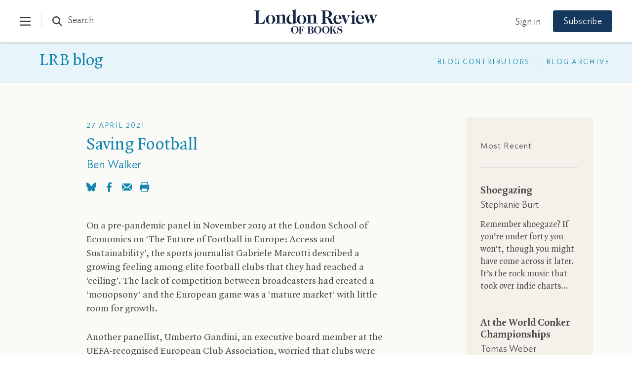

--- FILE ---
content_type: text/css
request_url: https://www.lrb.co.uk/lrb_assets/build/css/blog.css
body_size: 9667
content:
.lens-mobile,.magnify,.magnify-mobile,.magnify>.magnify-lens{min-width:0;min-height:0;-webkit-animation:none;animation:none;border:none;float:none;margin:0;opacity:1;outline:none;overflow:visible;padding:0;text-indent:0;transform:none;transition:none}.magnify{position:relative;width:auto;height:auto;box-shadow:none;display:inline-block;z-index:inherit}.magnify>.magnify-lens{position:absolute;width:200px;height:200px;border-radius:100%;box-shadow:0 0 0 7px hsla(0,0%,100%,.85),0 0 7px 7px rgba(0,0,0,.25),inset 0 0 40px 2px rgba(0,0,0,.25);cursor:none;display:none;z-index:99}.magnify>.magnify-lens.loading{background:#333!important;opacity:.8}.magnify>.magnify-lens.loading:after{position:absolute;top:50%;left:0;width:100%;color:#fff;content:"Loading...";font:italic normal 16px/1 Calibri,sans-serif;letter-spacing:1px;margin-top:-8px;text-align:center;text-shadow:0 0 2px rgba(51,51,51,.8);text-transform:none}.magnify>.magnify-lens{width:300px!important;height:300px!important}.magnify{width:100%!important;display:block!important;margin-bottom:1.5em}.lrb-zoom{margin:auto}:root{--brand-a:#172845;--brand-b:#115388;--brand-c:#15395e;--brand-d:#87b1d3;--brand-e:#cfe0ed;--brand-f:#f3f7fa;--brand-linkcol:#17639f;--blog-a:#0b5875;--blog-b:#0d73a8;--blog-c:#8dc1d4;--blog-d:#e7f5f9;--blog-e:#bacdd1;--blog-f:#e3f1f6;--events-a:#1b4333;--events-b:#336853;--events-c:#92d4ba;--events-d:#def9ee;--events-e:#2e7056;--events-f:#c1d5ca;--events-g:#e0f8ee;--events-h:#117e62;--events-page-bg:#ddf3e5;--ui-a:#fafaf7;--ui-b:#f4f3e8;--ui-c:#edeade;--ui-d:#e0e0e0;--ui-e:#d6d5cb;--ui-f:#d8d8d4;--ui-salmon:#f6e8e0;--ui-mobile-keyline:#d4d4d4;--salmon-keyline:#d4c9c9;--footer-line:#5b6679;--lightbox-bg:#fafaf7;--type-a:#494746;--type-b:#8f8e84;--type-c:#70706a;--support-a:#ff5003;--support-b:#1ebc6b;--outline-colour:#87b1d3}.ir{background-color:transparent;border:0;overflow:hidden;text-indent:-9999px}.ir:before{content:"";display:block;width:0;height:150%}.redacted-placeholder,.visuallyhidden{border:0;clip:rect(0 0 0 0);height:1px;margin:-1px;overflow:hidden;padding:0;position:absolute;width:1px}.focusable.redacted-placeholder:active,.focusable.redacted-placeholder:focus,.visuallyhidden.focusable:active,.visuallyhidden.focusable:focus{clip:auto;height:auto;margin:0;overflow:visible;position:static;width:auto}.invisible{visibility:hidden}.clearfix:after,.clearfix:before{content:" ";display:table}.clearfix:after{clear:both}.clearfix{*zoom:1}.clear{clear:both}.relative{position:relative}.underline{text-decoration:underline}.nowrap{white-space:nowrap}.align-center{text-align:center}.flex{display:flex}.font-smoothing,.toc-subtitle,.toc-title,body,h1,h2,h3,h4,h5,h6{-webkit-font-smoothing:antialiased;-moz-osx-font-smoothing:grayscale}.vertical-align{position:relative;top:50%;transform:translateY(-50%)}.hidden{display:block}.hideme,.real-hidden{display:none}.full-width,.full_width{width:100%}.no-scroll{overflow:hidden!important}.hover-after-darken:after{content:"";display:block;position:absolute;pointer-events:none!important;top:0;left:0;width:100%;height:100%;background:#000;transition-delay:.2s;transition:opacity .2s linear;opacity:0}.hover-after-darken:hover:after{opacity:.1;transition-delay:0s}.konami .lrb-content-container{filter:grayscale(100%)}@font-face{font-family:Quadraat;src:url(/lrb_assets/fonts/QuadraatPro.woff2) format("woff2"),url(/lrb_assets/fonts/QuadraatPro.woff) format("woff");font-weight:400;font-style:normal;font-display:fallback}@font-face{font-family:Quadraat;src:url(/lrb_assets/fonts/QuadraatPro-Ita.woff2) format("woff2"),url(/lrb_assets/fonts/QuadraatPro-Ita.woff) format("woff");font-weight:400;font-style:italic;font-display:fallback}@font-face{font-family:Quadraat;src:url(/lrb_assets/fonts/QuadraatPro-Bold.woff2) format("woff2"),url(/lrb_assets/fonts/QuadraatPro-Bold.woff) format("woff");font-weight:600;font-style:normal;font-display:fallback}@font-face{font-family:Quadraat;src:url(/lrb_assets/fonts/QuadraatPro-Demibold.woff2) format("woff2"),url(/lrb_assets/fonts/QuadraatPro-Demibold.woff) format("woff");font-weight:500;font-style:normal;font-display:fallback}@font-face{font-family:Ideal Sans;src:url(/lrb_assets/fonts/IdealSans-Light.woff2) format("woff2"),url(/lrb_assets/fonts/IdealSans-Light.woff) format("woff");font-weight:300;font-style:normal;font-display:fallback}@font-face{font-family:Ideal Sans;src:url(/lrb_assets/fonts/IdealSans-LightItalic.woff2) format("woff2"),url(/lrb_assets/fonts/IdealSans-LightItalic.woff) format("woff");font-weight:300;font-style:italic;font-display:fallback}@font-face{font-family:Ideal Sans;src:url(/lrb_assets/fonts/IdealSans-Book.woff2) format("woff2"),url(/lrb_assets/fonts/IdealSans-Book.woff) format("woff");font-weight:400;font-style:normal;font-display:fallback}@font-face{font-family:Ideal Sans;src:url(/lrb_assets/fonts/IdealSans-BookItalic.woff2) format("woff2"),url(/lrb_assets/fonts/IdealSans-BookItalic.woff) format("woff");font-weight:400;font-style:italic;font-display:fallback}@font-face{font-family:Ideal Sans;src:url(/lrb_assets/fonts/IdealSans-Medium.woff2) format("woff2"),url(/lrb_assets/fonts/IdealSans-Medium.woff) format("woff");font-weight:600;font-style:normal;font-display:fallback}.body-font,.header-1,.header-2,.header-3,.header-font,.toc-subtitle,.toc-title,body,h1,h2,h3,h4,h5,h6{font-family:Quadraat,TimesNewRoman,Times New Roman,Times,Baskerville,Georgia,serif;font-variant-numeric:oldstyle-nums;font-feature-settings:"ss01" 1}.account-nav-links,.alt-font,.arrow-link-size,.article-issue-info-size,.article-subnav-copy,.cancelIconLink,.cta-block-size,.customer-number-modal,.downloadIconLink,.editIconLink,.filter-dropdown-size,.footer-links,.forgot-password-size,.form-field-size,.form-label-size-large,.form-label-size-small,.lrb-blog-wrapper .adjacent-post h4,.lrb-blog-wrapper .button,.lrb-blog-wrapper .comment-input,.lrb-blog-wrapper .comments .comment,.lrb-blog-wrapper .comments .comment-date,.lrb-blog-wrapper .comments .pending,.lrb-blog-wrapper .comments .reply,.lrb-blog-wrapper .contributor-heading,.lrb-blog-wrapper .contributor-heading h1,.lrb-blog-wrapper .drop-menu .display,.lrb-blog-wrapper .embedded-image-caption p,.lrb-blog-wrapper .flex-caption,.lrb-blog-wrapper .inline-search-input,.lrb-blog-wrapper .legal li,.lrb-blog-wrapper .legal li a,.lrb-blog-wrapper .lightbox-caption p,.lrb-blog-wrapper .load-more-blog,.lrb-blog-wrapper .login-link,.lrb-blog-wrapper .login-link a,.lrb-blog-wrapper .navigation li a,.lrb-blog-wrapper .pagination,.lrb-blog-wrapper .panel-heading,.lrb-blog-wrapper .panel-padding .caption,.lrb-blog-wrapper .post .caption,.lrb-blog-wrapper .post .post-subtitle,.lrb-blog-wrapper .search-submit,.lrb-blog-wrapper .share-above,.lrb-blog-wrapper .share-below,.lrb-blog-wrapper .sidebar h4,.lrb-blog-wrapper button,.lrb-blog-wrapper h4,.lrb-smallheader,.my-account,.status-message-size,.table-size,.validation-message-size{font-family:Ideal Sans,Gill Sans,Helvetica Neue,Helvetica,Arial,Lucida Grande,sans-serif;font-variant-numeric:lining-nums}body{font-weight:400}footer{text-align:left}p{margin-top:0}.text-justify{text-align:justify!important}.text-left{text-align:left!important}.text-right{text-align:right!important}.text-center{text-align:center!important}html{font-size:62.5%}body{-webkit-text-size-adjust:100%;-ms-text-size-adjust:100%;-webkit-tap-highlight-color:transparent;font-size:1.5em;line-height:1.1em;letter-spacing:0;color:var(--type-a)}::selection{background:#e7eff6;color:var(--type-a)}::-moz-selection{background:#e7eff6;color:var(--type-a)}.header-1,.header-2,.header-3,.toc-subtitle,.toc-title,h1,h2,h3,h4,h5,h6{letter-spacing:0}.toc-subtitle,.toc-title,h1,h2,h3,h4,h5,h6{color:var(--type-a);margin-top:0;margin-bottom:2.3rem;font-weight:400}figure{margin:0}b,strong{font-weight:700}em{font-style:italic!important}p{margin-bottom:1.5em;color:var(--type-a)}a{-webkit-text-decoration-skip:ink;text-decoration-skip-ink:auto}sub,sup{font-size:.75em!important}.copy-size,.header-3,.lrb-blog-wrapper p,.toc-subtitle,body,h3,h4,h5,h6{font-size:20px;line-height:1.45em;line-height:1.444em}@media (max-width:992px){.copy-size,.header-3,.lrb-blog-wrapper p,.toc-subtitle,body,h3,h4,h5,h6{font-size:19px;line-height:26px}}.copy-size-small,.lrb-blog-wrapper #posts,.lrb-blog-wrapper #posts p{font-size:18px;line-height:1.444em;line-height:1.375em}.header-1,.header-2,.header-size,.lrb-blog-wrapper .post .post-title,.lrb-blog-wrapper h2,.toc-title,h1,h2{font-size:36px;line-height:1.11em;font-weight:400;padding-top:0;margin-top:0}@media (max-width:992px){.header-1,.header-2,.header-size,.lrb-blog-wrapper .post .post-title,.lrb-blog-wrapper h2,.toc-title,h1,h2{font-size:26px;line-height:1.166em}}.header-author{font-size:32px;line-height:1.166em;font-weight:400}@media (max-width:992px){.header-author{font-size:22px;line-height:1.166em}}.header-author-small{font-size:28px;line-height:1.166em;font-weight:400}@media (max-width:992px){.header-author-small{font-size:24px;line-height:1.166em}}.header-aside-title,.header-size-av,.header-size-small,.lrb-blog-wrapper #posts .first-post h2,.lrb-blog-wrapper #posts .subsequent-post h2{font-size:32px;line-height:1.166em;font-weight:400;padding-top:0;margin-top:0}@media (max-width:992px){.header-aside-title,.header-size-av,.header-size-small,.lrb-blog-wrapper #posts .first-post h2,.lrb-blog-wrapper #posts .subsequent-post h2{font-size:28px;line-height:1.156em}}.header-size-smaller{font-size:32px;line-height:1.166em;font-size:30px;font-weight:400;padding-top:0;margin-top:0}@media (max-width:992px){.header-size-smaller{font-size:28px;line-height:1.156em;font-size:26px}}.header-size-smaller-still{font-size:28px;line-height:1.156em;font-weight:400;padding-top:0;margin-top:0}@media (max-width:992px){.header-size-smaller-still{font-size:24px;line-height:1.166em}}.header-size-tiny,.lrb-blog-wrapper .post .post-subtitle,.lrb-blog-wrapper h4{font-size:24px;line-height:1.166em;font-weight:400;padding-top:0;margin-top:0}@media (max-width:992px){.header-size-tiny,.lrb-blog-wrapper .post .post-subtitle,.lrb-blog-wrapper h4{font-size:20px;line-height:1.45em}}.header-size-supertiny{font-size:20px;line-height:1.45em;font-weight:400;padding-top:0;margin-top:0;line-height:1.3em}@media (max-width:992px){.header-size-supertiny{font-size:18px;line-height:1.444em;line-height:1.3em}}.header-size-large{font-size:48px;line-height:1.1em;font-weight:400;padding-top:0;margin-top:0}@media (max-width:992px){.header-size-large{font-size:36px;line-height:1.11em}}.header-size-huge{font-size:54px;line-height:1.1em;font-weight:400;padding-top:0;margin-top:0}@media (max-width:992px){.header-size-huge{font-size:36px;line-height:1.11em}}.header-size-av{font-size:28px;line-height:1.166em}@media (max-width:992px){.header-size-av{font-size:24px;line-height:1.166em}}.header-aside-title{font-size:22px;line-height:1.166em}@media (max-width:992px){.header-aside-title{font-size:24px;line-height:1.166em}}.winter-event-header,.winter-event-subheader{font-size:36px;line-height:1.11em;font-weight:400;padding-top:0;margin-top:0}.winter-event-subheader{font-size:38px}@media (max-width:992px){.winter-event-subheader{font-size:32px;line-height:1.166em}}.lrb-smallheader{font-size:14px;line-height:1.6em;text-transform:uppercase;letter-spacing:.17em}.image-caption-size{font-size:16px;line-height:1.375em;font-style:italic}.article-blockquote,.lrb-blog-wrapper .post-content blockquote,.lrb-blog-wrapper .post-content blockquote p{font-size:18px;line-height:1.444em}@media (max-width:992px){.article-blockquote,.lrb-blog-wrapper .post-content blockquote,.lrb-blog-wrapper .post-content blockquote p{font-size:17px}}.footer-links{font-size:16px;line-height:1.375em;font-weight:300}.in-this-issue-links{font-size:18px;line-height:1.444em;line-height:22px!important}.supernav-size{font-size:20px;line-height:1.45em;font-variant-numeric:oldstyle-nums!important}@media (max-width:850px){.supernav-size{font-size:24px;line-height:1.166em}}.arrow-link-size{font-size:18px;line-height:1.444em;font-weight:300;line-height:24px}.tableheader-size{font-size:18px;line-height:1.444em}@media (max-width:992px){.tableheader-size{font-size:16px;line-height:1.375em}}.table-size{font-size:16px;line-height:1.375em}@media (max-width:992px){.table-size{font-size:12px;line-height:1.333em}}.form-label-size-small{line-height:1.375em;font-size:16px;font-weight:100}.form-label-size-large{font-size:20px;line-height:1.45em;font-weight:100}.form-header-size{font-size:28px;line-height:1.166em}.form-field-size{font-size:18px;line-height:1.444em;font-weight:100!important}.forgot-password-size,.validation-message-size{font-size:16px;line-height:1.375em;font-weight:300}.validation-message-size{font-style:italic}.status-message-size,.tooltip-size{font-size:16px;line-height:1.375em;font-weight:300;letter-spacing:0}.article-issue-info-size{font-weight:300;font-size:16px;line-height:1.375em;font-size:17px;letter-spacing:.5px}.details-size{font-size:16px;line-height:1.375em;line-height:1.365em;font-variant-numeric:oldstyle-nums!important}.dropcaps{display:inline-block;float:left;font-size:101px;padding-bottom:20px;padding-top:28px;padding-right:8px;letter-spacing:-2px;height:60px;line-height:28px}@media (max-width:992px){.dropcaps{font-size:95px;padding-top:26px;letter-spacing:-4px;height:60px;line-height:26px}}.android.chrome .dropcaps,.edge .dropcaps,.msedge .dropcaps,.opera .dropcaps{height:60px;line-height:42px}@media (max-width:992px){.android.chrome .dropcaps,.edge .dropcaps,.msedge .dropcaps,.opera .dropcaps{height:60px;line-height:38px}}.mozilla .dropcaps{height:60px;line-height:47px}@media (max-width:992px){.mozilla .dropcaps{height:60px;line-height:38px}}.win.chrome .dropcaps{height:60px;line-height:42px}@media (max-width:992px){.win.chrome .dropcaps{height:60px;line-height:38px}}.dropcap--c,.dropcap--d,.dropcap--e,.dropcap--f,.dropcap--h{margin-right:6px!important}@media (max-width:992px){.dropcap--g{margin-right:9px!important}}.dropcap--i{margin-right:12px!important}.dropcap--j{margin-right:10px!important;font-size:92px;margin-left:4px}@media (max-width:992px){.dropcap--j{font-size:90px;letter-spacing:-2px}}.dropcap--k,.dropcap--l{margin-right:10px!important}@media (max-width:992px){.dropcap--m{letter-spacing:-7px;margin-right:10px!important}}.dropcap--o{margin-right:10px!important;font-size:102px}@media (max-width:992px){.dropcap--o{font-size:100px}}.dropcap--p{margin-right:12px!important}.dropcap--q{font-size:90px;margin-right:13px!important}@media (max-width:992px){.dropcap--q{font-size:83px}}.dropcap--r,.dropcap--t,.dropcap--u,.dropcap--v,.dropcap--w{margin-right:10px!important}@media (max-width:992px){.dropcap--u,.dropcap--v,.dropcap--w,.dropcap--y{letter-spacing:-2px}}@media (max-width:992px){.dropcap--r{margin-right:9px!important}}@media (max-width:992px){.dropcap--s{letter-spacing:-6px;margin-right:10px!important}}@media (max-width:992px){.dropcap--t{letter-spacing:-2px}}.dropcap--v,.dropcap--x{margin-right:11px!important}@media (max-width:992px){.dropcap--x{margin-right:12px!important}}.dropcap--y,.dropcap--z{margin-right:10px!important}@media (max-width:992px){.dropcap--y,.dropcap--z{margin-right:11px!important}}.no-dropcaps{font-size:unset!important;margin-bottom:unset!important;margin-top:unset!important;margin-right:0!important;padding-bottom:unset!important;padding-top:unset!important;padding-right:0!important;letter-spacing:0!important;height:auto;line-height:inherit}.redacted{background-color:#000!important;color:#000!important;padding-left:3px;padding-right:3px;pointer-events:none}.smalltext{font-size:16px}.smallcaps,.smallcaps-all,.smallcapsall,.smallcapslede{font-variant:small-caps}#lrb-articleCopy .smallcapslede .nbsp{display:none}.article-copy .smallcaps{text-transform:lowercase}.no-smallscaps{font-variant:normal!important}.aside-small-copy-size{font-size:16px;line-height:1.375em}@media (max-width:992px){.aside-small-copy-size{font-size:12px;line-height:1.333em}}.no-wrap,.nowrap{word-break:keep-all}.filter-dropdown-size{letter-spacing:2px;font-size:14px}.account-details-header{font-size:24px;line-height:1.166em;font-size:28px}.customer-number-modal{font-size:16px;line-height:1.375em;font-weight:300;font-size:17px}.cta-block-size{font-size:16px;line-height:1.375em;font-weight:300}@media (max-width:992px){.cta-block-size{font-size:17px}}.pv-titledate{font-size:22px!important;line-height:1.166em!important;font-family:Quadraat,TimesNewRoman,Times New Roman,Times,Baskerville,Georgia,serif!important;font-variant-numeric:oldstyle-nums!important;color:var(--type-b)!important;font-weight:400;padding-top:0;margin-top:0}@media (max-width:992px){.pv-titledate{font-size:20px!important;line-height:1.45em!important}}.cancelIconLink,.downloadIconLink,.editIconLink{display:block;font-weight:300;color:var(--brand-linkcol)!important;border:none!important}.editIconLink{padding-left:20px;background-image:url("data:image/svg+xml;charset=utf8,%3Csvg version='1.1' width='16' height='20' baseProfile='tiny' class='editIcon-svg' xmlns='http://www.w3.org/2000/svg' xmlns:xlink='http://www.w3.org/1999/xlink' x='0px' y='0px' viewBox='0 0 13 19' xml:space='preserve'%3E%3Cpath fill-rule='evenodd' fill='%2317639F' d='M0.7,18.3l0.4-4.8l3.5,2L0.7,18.3z M7.3,3l3.5,2l-5.7,9.8l-3.5-2L7.3,3z M9,0 l3.5,2l-1.3,2.3l-3.5-2L9,0z'/%3E%3C/svg%3E");background-size:16px 20px;background-repeat:no-repeat;background-position:0}.editIconLink:hover{text-decoration:underline}.cancelIconLink{padding-left:20px;background-image:url("data:image/svg+xml;charset=utf8,%3Csvg version='1.1' width='24' height='24' baseProfile='tiny' class='cancelIcon-svg' xmlns='http://www.w3.org/2000/svg' viewBox='0 0 24 24' fill='%2317639F'%3E%3Cpath d='M 12 2 C 6.4666667 2 2 6.4666667 2 12 C 2 17.533333 6.4666667 22 12 22 C 17.533333 22 22 17.533333 22 12 C 22 6.4666667 17.533333 2 12 2 z M 12 4 C 16.466667 4 20 7.5333333 20 12 C 20 16.466667 16.466667 20 12 20 C 7.5333333 20 4 16.466667 4 12 C 4 7.5333333 7.5333333 4 12 4 z M 8.7070312 7.2929688 L 7.2929688 8.7070312 L 10.585938 12 L 7.2929688 15.292969 L 8.7070312 16.707031 L 12 13.414062 L 15.292969 16.707031 L 16.707031 15.292969 L 13.414062 12 L 16.707031 8.7070312 L 15.292969 7.2929688 L 12 10.585938 L 8.7070312 7.2929688 z'/%3E%3C/svg%3E");background-size:16px 16px;background-repeat:no-repeat;background-position:0 5px}.cancelIconLink:hover{text-decoration:underline}.downloadIconLink{display:block;font-weight:300;color:var(--brand-linkcol)!important;border:none!important;padding-left:25px;background-image:url("data:image/svg+xml;charset=utf8,%3Csvg version='1.1' width='16' height='20' baseProfile='tiny' class='editIcon-svg' xmlns='http://www.w3.org/2000/svg' xmlns:xlink='http://www.w3.org/1999/xlink' x='0px' y='0px' viewBox='0 0 19 25' xml:space='preserve'%3E%3Cg class='svg-document-icon' transform='translate(566.000000, 292.000000)'%3E%3Cpolygon fill='none' stroke='%2317639F' points='-565,-291 -565,-268 -548,-268 -548,-284.5 -554.3,-291 '/%3E%3Cpolyline fill='none' stroke='%2317639F' points='-555,-291 -555,-284.5 -548.5,-284.5 '/%3E%3Cpath fill='none' stroke='%2317639F' d='M-562-281h11'/%3E%3Cpath fill='none' stroke='%2317639F' d='M-562-278h11'/%3E%3Cpath fill='none' stroke='%2317639F' d='M-562-275h11'/%3E%3Cpath fill='none' stroke='%2317639F' d='M-562-272h11'/%3E%3C/g%3E%3C/svg%3E");background-size:16px 20px;background-repeat:no-repeat;background-position:0;background-position-y:2px}.downloadIconLink.small{background-image:url("data:image/svg+xml;charset=utf8,%3Csvg version='1.1' width='16' height='20' baseProfile='tiny' class='editIcon-svg' xmlns='http://www.w3.org/2000/svg' xmlns:xlink='http://www.w3.org/1999/xlink' x='0px' y='0px' viewBox='0 0 19 25' xml:space='preserve'%3E%3Cg id='document-icon' transform='translate(566.000000, 292.000000)'%3E%3Cpolygon fill='none' stroke='%23494746' points='-565,-291 -565,-268 -548,-268 -548,-284.5 -554.3,-291 '/%3E%3Cpolyline fill='none' stroke='%23494746' points='-555,-291 -555,-284.5 -548.5,-284.5 '/%3E%3Cpath fill='none' stroke='%23494746' d='M-562-281h11'/%3E%3Cpath fill='none' stroke='%23494746' d='M-562-278h11'/%3E%3Cpath fill='none' stroke='%23494746' d='M-562-275h11'/%3E%3Cpath fill='none' stroke='%23494746' d='M-562-272h11'/%3E%3C/g%3E%3C/svg%3E");color:var(--type-a)!important;font-size:18px}a.downloadIconLink:hover.small{background-image:url("data:image/svg+xml;charset=utf8,%3Csvg version='1.1' width='16' height='20' baseProfile='tiny' class='editIcon-svg' xmlns='http://www.w3.org/2000/svg' xmlns:xlink='http://www.w3.org/1999/xlink' x='0px' y='0px' viewBox='0 0 19 25' xml:space='preserve'%3E%3Cg id='document-icon' transform='translate(566.000000, 292.000000)'%3E%3Cpolygon fill='none' stroke='%2317639F' points='-565,-291 -565,-268 -548,-268 -548,-284.5 -554.3,-291 '/%3E%3Cpolyline fill='none' stroke='%2317639F' points='-555,-291 -555,-284.5 -548.5,-284.5 '/%3E%3Cpath fill='none' stroke='%2317639F' d='M-562-281h11'/%3E%3Cpath fill='none' stroke='%2317639F' d='M-562-278h11'/%3E%3Cpath fill='none' stroke='%2317639F' d='M-562-275h11'/%3E%3Cpath fill='none' stroke='%2317639F' d='M-562-272h11'/%3E%3C/g%3E%3C/svg%3E")}.my-account{font-weight:300;font-size:18px}.account-nav-links,.article-subnav-copy{font-size:18px;line-height:1.444em;font-weight:300;letter-spacing:0}p.rightranged,span.rightranged{text-align:right}p.justified,span.justified{text-align:justify;text-justify:inter-word}p.secast,span.secast{text-align:center}p.attrib,p.attribution,span.attrib,span.attribution{text-align:right;font-style:italic}p.lrb-doublespaced,span.lrb-doublespaced{line-height:2}p.lrb-cursivecomic,span.lrb-cursivecomic{font-family:Comic Sans,Comic Sans MS,cursive!important}p.lrb-sansimpact,span.lrb-sansimpact{font-family:Impact,Arial Black,sans-serif!important}p .hr,span .hr{border-top:1px solid var(--ui-a);width:100%;display:block;height:1px;overflow:hidden;margin-bottom:23px}#lrb-articleCopy blockquote .attrib,#lrb-articleCopy blockquote .attribution,#lrb-articleCopy blockquote .leftranged+.attrib,#lrb-articleCopy blockquote .leftranged+.attribution,#lrb-articleCopy blockquote .rightranged+.attrib,#lrb-articleCopy blockquote .rightranged+.attribution{margin-top:-24px}.lrb-auto-caps{font-style:italic}.panel-heading .lrb-auto-caps{font-style:normal!important}img.emoji{height:1em;width:1em;margin:0 .05em 0 .1em;vertical-align:-.1em}.lrb-content-container.lrb-blog-wrapper>.container-fluid{max-width:1500px;padding-left:5%;padding-right:5%;padding-top:40px}.lrb-blog-wrapper{font-size:18px;line-height:1.42857143em;overflow-x:hidden}.lrb-blog-wrapper a{border:none}.lrb-blog-wrapper body{margin-top:88px}.lrb-blog-wrapper b,.lrb-blog-wrapper strong{font-family:inherit;font-weight:600}.lrb-blog-wrapper .pagerfanta nav{width:100%}.lrb-blog-wrapper .post .post-title,.lrb-blog-wrapper h2{color:#1184b0!important;font-family:Quadraat;margin:0 0 8px}@media (max-width:992px){.lrb-blog-wrapper .post .post-title,.lrb-blog-wrapper h2{font-size:32px}}.lrb-blog-wrapper .post .post-subtitle,.lrb-blog-wrapper h4{color:#1184b0!important;font-size:23px;font-weight:300;margin:0 0 20px}.lrb-blog-wrapper #posts{position:relative}.lrb-blog-wrapper .home-overlay{position:fixed;top:0;bottom:0;left:0;right:0;background-color:#fafaf7;background-image:url(/lrb_assets/build/images/blog-loader.08da3e8c.gif);background-repeat:no-repeat;background-position:50%;z-index:10;display:none}.lrb-blog-wrapper .black-text{color:#494746!important}.lrb-blog-wrapper .blue-text,.lrb-blog-wrapper .post-content a,.lrb-blog-wrapper .pullquote a{color:#1184b0!important}.lrb-blog-wrapper .white-circle-button{margin-top:20px}.lrb-blog-wrapper .flip-horizontally{transform:scaleX(-1)}.lrb-blog-wrapper .full-width-line{height:1px;background-color:#e0e0e0}.lrb-blog-wrapper .subsequent-post h4{margin-bottom:30px}.lrb-blog-wrapper .min-height{min-height:800px}.lrb-blog-wrapper hr{margin-top:34px;margin-bottom:44px}.lrb-blog-wrapper hr+hr{display:none!important}.lrb-blog-wrapper .comments-icon,.lrb-blog-wrapper .share-icon{width:22px;height:auto}.lrb-blog-wrapper .search-icon{width:16px;height:auto;margin-top:-5px;margin-left:8px}.lrb-blog-wrapper .button,.lrb-blog-wrapper button{display:inline-block;margin-right:20px;border:none;background-color:#1c68a4;color:#fff!important;text-align:center;transition:all .2s ease-in}.lrb-blog-wrapper .header{padding:20px 0;left:0;right:0;top:0;position:fixed;margin-bottom:4px;z-index:100}.lrb-blog-wrapper .header.shadow{box-shadow:1px 1px 4px 0 rgba(0,0,0,.25)}.lrb-blog-wrapper .logo{padding:0;text-align:left}.lrb-blog-wrapper .logo a{padding-left:0!important}.lrb-blog-wrapper .logo img{width:48px;height:auto}.lrb-blog-wrapper .logo a{ine-height:0!important}.lrb-blog-wrapper .logo svg{width:48px;height:48px}.lrb-blog-wrapper .logo svg #fill{fill:#494746}.lrb-blog-wrapper .load-more-blog,.lrb-blog-wrapper .subscribe-cta{padding:18px 36px;line-height:12px;background-color:#17639f;letter-spacing:.5px}.lrb-blog-wrapper .load-more-blog{display:inline-block;color:#fff;font-size:18px;font-weight:300;margin-top:30px;min-width:130px;transition:all .2s ease-in}.lrb-blog-wrapper .h150{height:80px}.lrb-blog-wrapper .sub-header{background-color:#e7f4f9;margin-top:0;margin-bottom:0;border-bottom:1px solid #b6d2e9;height:82px}.lrb-blog-wrapper .lrb{position:absolute;bottom:22px;left:40px;display:block}@media (max-width:1024px){.lrb-blog-wrapper .lrb{left:0}}.lrb-blog-wrapper .lrb,.lrb-blog-wrapper .lrb .lrb-blog-title{text-decoration:none;color:#1184b0;font-family:Quadraat;font-size:34px;font-weight:300;line-height:1.11em;white-space:nowrap;border-bottom:none!important;margin:0}.lrb-blog-wrapper .lrb .lrb-auto-caps,.lrb-blog-wrapper .lrb .lrb-blog-title .lrb-auto-caps{font-style:normal!important}@media (max-width:1024px){.lrb-blog-wrapper .lrb,.lrb-blog-wrapper .lrb .lrb-blog-title{font-size:32px!important}}.lrb-blog-wrapper .login-link{position:absolute;right:0;top:39px;color:#1184b0;font-size:14px;font-weight:300;letter-spacing:2px;text-transform:uppercase}.lrb-blog-wrapper .navigation{list-style:none;margin:0;padding:0;position:absolute;bottom:27px;right:0}.lrb-blog-wrapper .navigation li{list-style:none;margin:0;padding:0;display:inline-block;height:24px}.lrb-blog-wrapper .login-link a,.lrb-blog-wrapper .navigation li a{display:inline;padding:0 16px;color:#1184b0;font-size:14px;font-weight:300;letter-spacing:2px;text-transform:uppercase}.lrb-blog-wrapper .login-link a{padding:0 5px}@media (min-width:667px){.lrb-blog-wrapper .navigation li:last-of-type a{padding-right:5px}}.lrb-blog-wrapper .navigation li a i{font-size:12px;margin-left:5px}.lrb-blog-wrapper .navigation li .sep{display:block;width:1px;height:38px;background-color:#b6d2e9}.lrb-blog-wrapper .blog-search-bar{display:none;background-color:#e7f4f9;border-bottom:1px solid #b6d2e9;padding:46px 0}.lrb-blog-wrapper input[type=text].search-input{width:450px;color:#1184b0;font-family:Quadraat;font-size:42px;line-height:54px;border:none;outline:none;background-color:transparent!important;border:none!important;float:left}.lrb-blog-wrapper .search-submit{line-height:54px;border:1px solid #8dc1d4;background-color:transparent;letter-spacing:.5px;display:inline-block;color:#1184b0;padding:0 30px;font-size:18px;font-weight:300;float:right;margin-right:44px;cursor:pointer}.lrb-blog-wrapper .search-close{float:right;line-height:54px;margin-top:5px}.lrb-blog-wrapper .search-close svg{width:20px;height:20px}.lrb-blog-wrapper .search-close svg #fill{width:20px;height:20px;fill:#1184b0}.lrb-blog-wrapper .inline-search-holder{display:flex;margin-bottom:40px}.lrb-blog-wrapper .inline-search-input{flex:1;width:100%;font-size:18px;line-height:54px;height:54px;border:none;outline:none;background-color:#fff;float:left;box-shadow:1px 1px 4px 0 #ccc;padding:0 20px;color:#494746;font-weight:300}.lrb-blog-wrapper .inline-search-submit{width:54px;height:54px;float:left;margin-left:24px}.lrb-blog-wrapper #blog_search svg{width:16px;height:16px;display:block;margin-top:4px;margin-left:2px;float:right}.lrb-blog-wrapper #blog_search svg #fill,.lrb-blog-wrapper #blog_search svg path{fill:#1184b0}.lrb-blog-wrapper .blog-search-bar input::-moz-placeholder{color:#1184b0!important;opacity:1}.lrb-blog-wrapper .blog-search-bar input::placeholder{color:#1184b0!important;opacity:1}.lrb-blog-wrapper .partner-sep{height:100%;display:flex;position:absolute;align-items:center;width:60px;bottom:0;left:170px;padding:10px;pointer-events:none}@media (max-width:1024px){.lrb-blog-wrapper .partner-sep{left:130px}}.lrb-blog-wrapper .partner-sep svg{height:100%;width:auto}.lrb-blog-wrapper .partner-link{height:100%;display:flex;position:absolute;align-items:center;bottom:0;left:220px}@media (max-width:1024px){.lrb-blog-wrapper .partner-link{left:180px}}.lrb-blog-wrapper .partner-img{height:100%!important;max-height:45px!important;max-width:400px!important;width:auto!important;display:block}@media (max-width:600px){.lrb-blog-wrapper .partner-img{max-height:40px!important;max-width:300px!important}}.lrb-blog-wrapper .partner-img .lrb-imageHolder,.lrb-blog-wrapper .partner-img img{height:100%!important;width:100%!important}.lrb-blog-wrapper .partner-img img{display:block;-o-object-fit:contain;object-fit:contain;-o-object-position:left;object-position:left}.lrb-blog-wrapper .pagination{color:#1184b0}.lrb-blog-wrapper .pagination a{color:#1184b0;display:inline-block;margin:0 15px}.lrb-blog-wrapper .pagination a:active,.lrb-blog-wrapper .pagination a:hover{text-decoration:underline;border-bottom:none}.lrb-blog-wrapper .pagination .current{color:#fff;border-radius:50%;line-height:40px;width:40px;text-align:center;display:inline-block;background-color:#1184b0;margin:0 10px}.lrb-blog-wrapper .pagination .disabled{margin:0 10px;display:none}.lrb-blog-wrapper .pagination a[rel=next],.lrb-blog-wrapper .pagination a[rel=prev]{width:50px;height:50px;line-height:50px;font-size:20px;background-color:#fff;border-radius:50%;text-align:center;display:inline-block;box-shadow:1px 2px 3px 0 hsla(0,0%,60%,.6);margin-bottom:30px;margin-top:20px;text-indent:-99999999px;transition:all .2s ease-in}.lrb-blog-wrapper .pagination a[rel=prev]{background-image:url(/lrb_assets/build/images/button-arrow-left.6c596dfb.svg);background-repeat:no-repeat;background-position:center left 18px;background-size:10px 16px}.lrb-blog-wrapper .pagination a[rel=prev]:active,.lrb-blog-wrapper .pagination a[rel=prev]:hover{background-image:url(/lrb_assets/build/images/button-arrow-left-hover.f1e890c2.svg);background-color:#1184b0}.lrb-blog-wrapper .pagination a[rel=next]{background-image:url(/lrb_assets/build/images/button-arrow.84490856.svg);background-repeat:no-repeat;background-position:center right 18px;background-size:10px 16px}.lrb-blog-wrapper .pagination a[rel=next]:active,.lrb-blog-wrapper .pagination a[rel=next]:hover{background-image:url(/lrb_assets/build/images/button-arrow-hover.d6f193e8.svg);background-color:#1184b0}.lrb-blog-wrapper .comments-icon,.lrb-blog-wrapper .comments-link{white-space:nowrap}.lrb-blog-wrapper .comments-icon svg,.lrb-blog-wrapper .comments-link svg{width:24px;height:25px;float:left}.lrb-blog-wrapper .comments-icon svg #fill,.lrb-blog-wrapper .comments-icon svg path,.lrb-blog-wrapper .comments-icon svg rect,.lrb-blog-wrapper .comments-link svg #fill,.lrb-blog-wrapper .comments-link svg path,.lrb-blog-wrapper .comments-link svg rect{fill:#1184b0}.lrb-blog-wrapper .comments{max-width:600px}.lrb-blog-wrapper .comment-input{width:100%;font-size:18px;font-weight:300;border:none;outline:none;background-color:#fff;box-shadow:1px 1px 4px 0 #ccc;padding:20px;color:#494746;margin-bottom:20px}.lrb-blog-wrapper .reply-input{display:none}.lrb-blog-wrapper .comments h3{font-size:28px;font-weight:500;margin-bottom:30px}.lrb-blog-wrapper .comments a{color:#1184b0}.lrb-blog-wrapper .comments a .button{color:#fff!important}.lrb-blog-wrapper .comments .comment-date{color:#1184b0!important;font-size:16px;font-weight:300;margin-bottom:10px}.lrb-blog-wrapper .comments .comment-name{color:#1184b0;font-size:21px;font-weight:500;margin-bottom:10px;font-family:Quadraat}.lrb-blog-wrapper .comments .comment{font-size:19px;font-weight:300;margin-bottom:20px}.lrb-blog-wrapper .comments .comment a{word-break:break-word}.lrb-blog-wrapper .comments li,.lrb-blog-wrapper .comments ul{list-style:none;margin:0;padding:0}.lrb-blog-wrapper .comments ul>li>ul>li{padding-left:90px}.lrb-blog-wrapper .comments .pending{font-size:14px;font-weight:600}.lrb-blog-wrapper .comments .reply{font-size:17px;font-weight:400}.lrb-blog-wrapper .comments .reply i{font-size:12px;margin-left:6px}.lrb-blog-wrapper .comments .replying-to{color:#a1a09e;font-family:Quadraat}.lrb-blog-wrapper .comments .replying-to i{font-size:12px;margin-right:6px}.lrb-blog-wrapper .comment-node{display:none}.lrb-blog-wrapper .comment-active{background-color:#e7f4f9;padding:20px}.lrb-blog-wrapper .slider-image{height:400px;border-bottom:2px solid #fff}.lrb-blog-wrapper .carousel-image,.lrb-blog-wrapper .slider-image{display:block;background-size:contain;background-repeat:no-repeat;background-position:50%;background-color:#f3f1e9}.lrb-blog-wrapper .carousel-image{height:150px;border-right:2px solid #fff}.lrb-blog-wrapper .carousel{margin-bottom:50px!important}.lrb-blog-wrapper .flex-caption{width:100%;padding:2%;left:0;bottom:0;font-weight:300;font-size:18px;font-style:italic;text-align:center;border-bottom:2px solid #fff}.lrb-blog-wrapper .flex-direction-nav a{height:50px!important}.lrb-blog-wrapper .flex-direction-nav a.flex-next:before{background-image:url(/lrb_assets/build/images/button-arrow.84490856.svg)}.lrb-blog-wrapper .flex-direction-nav a.flex-next:before,.lrb-blog-wrapper .flex-direction-nav a.flex-prev:before{content:"\00a0";background-repeat:no-repeat;background-size:10px 16px;background-position:50%;width:10px;height:50px}.lrb-blog-wrapper .flex-direction-nav a.flex-prev:before{background-image:url(/lrb_assets/build/images/button-arrow-left.6c596dfb.svg)}.lrb-blog-wrapper .share-above,.lrb-blog-wrapper .share-below{color:#1184b0;font-size:14px;line-height:18px;font-weight:400;margin-bottom:50px;display:block}.lrb-blog-wrapper .share-above{float:right}.lrb-blog-wrapper .share-above a,.lrb-blog-wrapper .share-below a{display:inline-block;margin-right:16px;font-size:22px}.lrb-blog-wrapper .comment-count{font-size:17px;font-weight:400;margin-left:5px;display:inline-block;color:#1184b0}.lrb-blog-wrapper .tags{border-bottom:none;margin:50px 0 0}.lrb-blog-wrapper .tags a{border:1px solid #8dc1d4;background-color:transparent;color:#1184b0!important;font-size:17px;transition:all .2s ease-in}.lrb-blog-wrapper .tags a:active,.lrb-blog-wrapper .tags a:hover{color:#fff!important;border:1px solid #1184b0;background-color:#1184b0}.lrb-blog-wrapper .blue-circle-button:active,.lrb-blog-wrapper .blue-circle-button:hover,.lrb-blog-wrapper .circle-button:active,.lrb-blog-wrapper .circle-button:hover,.lrb-blog-wrapper .social-button:active,.lrb-blog-wrapper .social-button:hover,.lrb-blog-wrapper .white-circle-button:active,.lrb-blog-wrapper .white-circle-button:hover{background-color:#1184b0!important}.lrb-blog-wrapper .post{padding:40px 80px 80px 0}.lrb-blog-wrapper .home-link,.lrb-blog-wrapper .home-link svg{width:40px;height:40px}.lrb-blog-wrapper .home-link svg #fill{fill:#494746}.lrb-blog-wrapper .home-link svg #fill,.lrb-blog-wrapper .share-link{transition:all .2s ease-in!important}.lrb-blog-wrapper .underline-link{border-bottom:1px solid transparent;display:inline-block}.lrb-blog-wrapper .first-post .share-below{margin-bottom:50px}.lrb-blog-wrapper .first-post .tags,.lrb-blog-wrapper .subsequent-post .tags{margin-top:0}.lrb-blog-wrapper .mobile-menu-link svg #fill{fill:#1184b0}.lrb-blog-wrapper a.black-text:active,.lrb-blog-wrapper a.black-text:hover{color:#494746!important;border-bottom:none!important;text-decoration:none!important}.lrb-blog-wrapper .button:active,.lrb-blog-wrapper .button:hover,.lrb-blog-wrapper button:active,.lrb-blog-wrapper button:hover{background-color:#0a4574;color:#fff;text-decoration:none;border-bottom:none!important}.lrb-blog-wrapper .home-link:active,.lrb-blog-wrapper .home-link:hover{text-decoration:none;border-bottom:none}.lrb-blog-wrapper .logo a:active,.lrb-blog-wrapper .logo a:hover{border-bottom:none!important}.lrb-blog-wrapper .logo a:active svg #fill,.lrb-blog-wrapper .logo a:hover svg #fill{fill:#1184b0}.lrb-blog-wrapper .load-more-blog:active,.lrb-blog-wrapper .load-more-blog:hover{color:#fff;background-color:#0a4574;text-decoration:none;border-bottom:none!important}.lrb-blog-wrapper .lrb:visited{color:#1184b0}.lrb-blog-wrapper .lrb:active,.lrb-blog-wrapper .lrb:hover{color:#0d6788!important;border-bottom:none!important}.lrb-blog-wrapper .login-link a:active,.lrb-blog-wrapper .login-link a:hover,.lrb-blog-wrapper .navigation li a:active,.lrb-blog-wrapper .navigation li a:hover{text-decoration:underline;color:#1184b0;border-bottom:none!important}.lrb-blog-wrapper .mobile-menu-link:active,.lrb-blog-wrapper .mobile-menu-link:hover,.lrb-blog-wrapper .mobile-navigation li a:active,.lrb-blog-wrapper .mobile-navigation li a:hover{text-decoration:none!important;border-bottom:none!important;color:#0d6788}.lrb-blog-wrapper .mobile-menu-link:active svg #fill,.lrb-blog-wrapper .mobile-navigation li.close a:active svg #fill{fill:#0d6788}.lrb-blog-wrapper .search-close:active,.lrb-blog-wrapper .search-close:hover{text-decoration:none!important;border-bottom:none!important}.lrb-blog-wrapper .search-close:active svg #fill,.lrb-blog-wrapper .search-close:hover svg #fill{fill:#0d6788}.lrb-blog-wrapper .search-submit:active,.lrb-blog-wrapper .search-submit:hover{border:1px solid #1184b0;text-decoration:none}.lrb-blog-wrapper .no-hover:active,.lrb-blog-wrapper .no-hover:hover{text-decoration:none}.lrb-blog-wrapper .post-image:active,.lrb-blog-wrapper .post-image:hover{border-bottom:none!important}.lrb-blog-wrapper .carousel-image:active,.lrb-blog-wrapper .carousel-image:hover{border-bottom:none!important;opacity:.5}.lrb-blog-wrapper .flex-direction-nav a:active,.lrb-blog-wrapper .flex-direction-nav a:hover{border-bottom:none!important}.lrb-blog-wrapper .share-above a:active,.lrb-blog-wrapper .share-above a:hover,.lrb-blog-wrapper .share-below a:active,.lrb-blog-wrapper .share-below a:hover{text-decoration:none;color:#0d6788!important;border-bottom:none!important}.lrb-blog-wrapper .share-above a:active i,.lrb-blog-wrapper .share-above a:hover i,.lrb-blog-wrapper .share-below a:active i,.lrb-blog-wrapper .share-below a:hover i{color:#0d6788!important;border-bottom:none!important}.lrb-blog-wrapper .comments-icon,.lrb-blog-wrapper .comments-link,.lrb-blog-wrapper .share-link{color:#1184b0!important}.lrb-blog-wrapper .comments-icon:active,.lrb-blog-wrapper .comments-icon:hover,.lrb-blog-wrapper .comments-link:active,.lrb-blog-wrapper .comments-link:hover,.lrb-blog-wrapper .share-link:active,.lrb-blog-wrapper .share-link:hover{color:#0d6788!important}.lrb-blog-wrapper .comments-icon:active svg #fill,.lrb-blog-wrapper .comments-icon:active svg path,.lrb-blog-wrapper .comments-icon:active svg rect,.lrb-blog-wrapper .comments-icon:hover svg #fill,.lrb-blog-wrapper .comments-icon:hover svg path,.lrb-blog-wrapper .comments-icon:hover svg rect,.lrb-blog-wrapper .comments-link:active svg #fill,.lrb-blog-wrapper .comments-link:active svg path,.lrb-blog-wrapper .comments-link:active svg rect,.lrb-blog-wrapper .comments-link:hover svg #fill,.lrb-blog-wrapper .comments-link:hover svg path,.lrb-blog-wrapper .comments-link:hover svg rect,.lrb-blog-wrapper .share-link:active svg #fill,.lrb-blog-wrapper .share-link:active svg path,.lrb-blog-wrapper .share-link:active svg rect,.lrb-blog-wrapper .share-link:hover svg #fill,.lrb-blog-wrapper .share-link:hover svg path,.lrb-blog-wrapper .share-link:hover svg rect{fill:#0d6788!important}.lrb-blog-wrapper .comments-icon:active .fab,.lrb-blog-wrapper .comments-icon:active span,.lrb-blog-wrapper .comments-icon:hover .fab,.lrb-blog-wrapper .comments-icon:hover span,.lrb-blog-wrapper .comments-link:active .fab,.lrb-blog-wrapper .comments-link:active span,.lrb-blog-wrapper .comments-link:hover .fab,.lrb-blog-wrapper .comments-link:hover span,.lrb-blog-wrapper .share-link:active .fab,.lrb-blog-wrapper .share-link:active span,.lrb-blog-wrapper .share-link:hover .fab,.lrb-blog-wrapper .share-link:hover span{color:#0d6788!important}.lrb-blog-wrapper .home-link:active svg #fill,.lrb-blog-wrapper .home-link:active svg path,.lrb-blog-wrapper .home-link:hover svg #fill,.lrb-blog-wrapper .home-link:hover svg path{fill:#1184b0!important}.lrb-blog-wrapper .next-post:active,.lrb-blog-wrapper .next-post:hover,.lrb-blog-wrapper .prev-post:active,.lrb-blog-wrapper .prev-post:hover{text-decoration:none!important;border-bottom:none!important}.lrb-blog-wrapper .prev-post:active svg,.lrb-blog-wrapper .prev-post:hover svg{transition:margin-left .3s,margin-right .3s;margin-left:0;margin-right:7px}.lrb-blog-wrapper .next-post:active svg,.lrb-blog-wrapper .next-post:hover svg{transition:margin-left .3s,margin-right .3s;margin-right:0;margin-left:7px}.lrb-blog-wrapper .underline-link a:active,.lrb-blog-wrapper .underline-link a:hover,.lrb-blog-wrapper a.underline-link:active,.lrb-blog-wrapper a.underline-link:hover{border-bottom:1px solid #0d6788}.lrb-blog-wrapper .alphabet li a.active,.lrb-blog-wrapper .alphabet li a:hover{color:#1184b0;text-decoration:none!important;border-bottom:none!important}.lrb-blog-wrapper .sidebar a:active h2,.lrb-blog-wrapper .sidebar a:hover h2{color:#1184b0}.lrb-blog-wrapper .no-underline:active,.lrb-blog-wrapper .no-underline:hover,.lrb-blog-wrapper .sidebar a:active .pullquote,.lrb-blog-wrapper .sidebar a:hover .pullquote{color:#494746;text-decoration:none!important;border-bottom:none!important}.lrb-blog-wrapper .adjacent-post a:active h2,.lrb-blog-wrapper .adjacent-post a:hover h2{color:#1184b0}.lrb-blog-wrapper .adjacent-post a:active svg #fill,.lrb-blog-wrapper .adjacent-post a:hover svg #fill{fill:#1184b0}.lrb-blog-wrapper .first-post{margin-bottom:0;display:flex}.lrb-blog-wrapper .first-post-container{background-color:#e7f4f9}.lrb-blog-wrapper .first-post .col-md-6{border-right:1px solid #e0e0e0;box-sizing:border-box}.lrb-blog-wrapper .first-post .col-md-6:first-of-type{border-left:1px solid #e0e0e0;margin-right:0;box-sizing:border-box}.lrb-blog-wrapper .first-post .right .panel-padding{padding-top:75px}.lrb-blog-wrapper .subsequent-post{display:flex}.lrb-blog-wrapper .subsequent-post .col-md-6{background-color:transparent;border-right:1px solid #e0e0e0;box-sizing:border-box}.lrb-blog-wrapper .subsequent-post .col-md-6:first-of-type{border-left:1px solid #e0e0e0;margin-right:0;box-sizing:border-box}.lrb-blog-wrapper .first-post .col-md-6{border-right:1px solid #b6d2e9}.lrb-blog-wrapper .first-post .col-md-6:first-of-type{border-left:1px solid #b6d2e9}.lrb-blog-wrapper .panel-heading{color:#1184b0;font-size:15px;font-weight:300;letter-spacing:2px;line-height:15px;text-transform:uppercase;margin-bottom:13px}.lrb-blog-wrapper .panel-padding{padding:40px 30px}.lrb-blog-wrapper .post-image{width:90%;height:320px;background-size:cover;margin:0 auto 16px}.lrb-blog-wrapper .post-image,.lrb-blog-wrapper .post-page-image{background-repeat:no-repeat;background-position:50%;display:block}.lrb-blog-wrapper .post-page-image{background-color:#f3f1e9;margin-bottom:20px}.lrb-blog-wrapper .search-result-snippet p{font-size:18px}.lrb-blog-wrapper .posts{max-width:700px}.lrb-blog-wrapper .post-content{max-width:600px}.lrb-blog-wrapper .post-content iframe{width:100%;max-width:600px}.lrb-blog-wrapper .post-content img{margin-bottom:24px}.lrb-blog-wrapper .post-content ol{margin:20px 0;list-style-type:decimal}.lrb-blog-wrapper .post-content ol li{list-style-type:decimal}.lrb-blog-wrapper .post-content table{border-collapse:collapse}.lrb-blog-wrapper .post-content table,.lrb-blog-wrapper .post-content td,.lrb-blog-wrapper .post-content th{border:1px solid #ccc}.lrb-blog-wrapper .post-content td,.lrb-blog-wrapper .post-content th{padding:5px}.lrb-blog-wrapper .post-content blockquote{padding:0 24px;margin:24px 0;border-left:none!important}@media (max-width:768px){.lrb-blog-wrapper .post-content blockquote{margin:20px 0}}.lrb-blog-wrapper .post-content blockquote>p{margin-bottom:20px}.lrb-blog-wrapper .post-content a:active,.lrb-blog-wrapper .post-content a:hover,.lrb-blog-wrapper .pullquote a:active,.lrb-blog-wrapper .pullquote a:hover{color:#1184b0!important;text-decoration:none!important;border-bottom:1px solid #1184b0}.lrb-blog-wrapper .blog-kicker{font-style:italic}.lrb-blog-wrapper .blog-post-kicker{font-style:italic;font-weight:400;font-size:30px;margin-bottom:10px;color:#494746!important}.lrb-blog-wrapper .archive{padding:0 80px 0 0}.lrb-blog-wrapper .archive h1{padding-top:62px;padding-bottom:27px}@media (max-width:500px){.lrb-blog-wrapper .archive .filters .drop-menu,.lrb-blog-wrapper .archive .filters li{width:100%!important}}.lrb-blog-wrapper #posts .first-post .caption,.lrb-blog-wrapper #posts .first-post .caption p,.lrb-blog-wrapper #posts .subsequent-post .caption,.lrb-blog-wrapper #posts .subsequent-post .caption p{font-size:16px!important}.lrb-blog-wrapper .post .post-content .caption,.lrb-blog-wrapper .post .post-content .caption p{font-size:17px!important}.lrb-blog-wrapper #archive_search_form{margin:25px 0 35px}.lrb-blog-wrapper .contributor-heading,.lrb-blog-wrapper .contributor-heading h1{text-transform:uppercase;font-weight:400;text-align:center;letter-spacing:2px;color:#494746;font-size:14px;line-height:14px;padding-top:62px;padding-bottom:22px}.lrb-blog-wrapper .contributor-heading h1{padding-top:0;padding-bottom:0;margin:0}.lrb-blog-wrapper .contributor-list{list-style:none;padding:0;margin:30px 0 0}.lrb-blog-wrapper .contributor-list li{list-style:none;margin:0;padding:0 15px 0 0}.lrb-blog-wrapper .contributor-list.right li{padding-left:15px;padding-right:0}.lrb-blog-wrapper .contributor-list li a{display:block;padding:25px 0;font-size:24px;border-bottom:1px solid #e0e0e0}.lrb-blog-wrapper .alphabet{padding:0;margin:0;list-style:none;text-align:center}.lrb-blog-wrapper .alphabet li{padding:0;list-style:none;display:inline-block;font-size:42px;line-height:78px;font-weight:400;margin:0 15px}.lrb-blog-wrapper .alphabet li a{display:block}.lrb-blog-wrapper .alphabet li a.active{color:#1184b0!important;text-decoration:none}.lrb-blog-wrapper .alphabet li span{display:block;opacity:.25}.lrb-blog-wrapper .sidebar{background-color:#f3f1e9;margin-top:30px;padding:50px 30px;margin-bottom:40px;position:relative}.lrb-blog-wrapper .sidebar .panel-heading{text-transform:none;color:#494746;font-size:17px;line-height:17px;border-bottom:1px solid #e0e0e0;padding-bottom:35px;margin-bottom:35px;letter-spacing:1px}.lrb-blog-wrapper .sidebar h2{color:#494746!important;font-size:21px;font-weight:600;line-height:24px;margin-bottom:5px}.lrb-blog-wrapper .sidebar h4{color:#494746!important;font-size:19px;font-weight:300;line-height:23px;margin-bottom:16px}.lrb-blog-wrapper .sidebar .pullquote{margin-bottom:50px;display:block}.lrb-blog-wrapper .sidebar .pullquote p{font-size:18px;line-height:25px}.lrb-blog-wrapper .sidebar .block-icon{width:14px;height:14px;position:absolute;top:20px;right:20px}.lrb-blog-wrapper .sidebar .block-icon svg #fill,.lrb-blog-wrapper .sidebar .block-icon svg path{fill:#494746}.lrb-blog-wrapper .sidebar a{display:block}.lrb-blog-wrapper .sidebar a:hover h2{color:#1184b0!important}.lrb-blog-wrapper .sidebar.contact-panel a{display:inline-block}.lrb-blog-wrapper .sidebar.contact-panel a:hover{border-bottom:1px solid #87b1d3!important}.lrb-blog-wrapper .next-post{text-align:right;display:block}.lrb-blog-wrapper .prev-post svg{transform:scaleX(-1);margin-left:7px;margin-right:0}.lrb-blog-wrapper .next-post svg,.lrb-blog-wrapper .prev-post svg{width:16px;height:10px;transition:margin-left .3s,margin-right .3s}.lrb-blog-wrapper .next-post svg{margin-right:7px;margin-left:0}@media (max-width:991.98px){.lrb-blog-wrapper .adjacent-posts-holder .col-4{width:33.3%;display:inline-block;float:left}}.lrb-blog-wrapper .adjacent-post{background-color:#f3f1e9;max-width:33%!important}.lrb-blog-wrapper .adjacent-post .panel-padding{padding:50px 30px}.lrb-blog-wrapper .adjacent-post .panel-heading{text-transform:none;color:#494746;font-size:17px;line-height:17px;border-bottom:1px solid #e0e0e0;padding-bottom:20px;margin-bottom:25px;letter-spacing:1px}.lrb-blog-wrapper .adjacent-post .panel-heading.right{text-align:right}.lrb-blog-wrapper .adjacent-post h2{color:#494746!important;font-size:21px;font-weight:600;line-height:24px;margin-bottom:5px}.lrb-blog-wrapper .adjacent-post h4{color:#494746!important;font-size:19px;font-weight:300;line-height:23px}.lrb-blog-wrapper .adjacent-post svg #fill{fill:#494746}.lrb-blog-wrapper .adjacent-post a:hover,.lrb-blog-wrapper .adjacent-post a:hover span{color:#1184b0!important}.lrb-blog-wrapper .legal,.lrb-blog-wrapper .legal li{list-style:none;padding:0;margin:0}.lrb-blog-wrapper .legal li{display:inline-block}.lrb-blog-wrapper .legal li,.lrb-blog-wrapper .legal li a{font-size:12px;text-transform:uppercase;letter-spacing:3px}.lrb-blog-wrapper .legal li a{display:block}.lrb-blog-wrapper .legal li span{padding:0 10px}.lrb-blog-wrapper .footer-share{list-style:none;padding:0;margin:20px 0 0}.lrb-blog-wrapper .footer-share li{list-style:none;padding:0;display:inline-block;margin:0 25px 0 0}.lrb-blog-wrapper .footer-share li a{font-size:22px;display:block}.lrb-blog-wrapper .blog-videos{margin-bottom:40px}.lrb-blog-wrapper .blog-videos video{width:100%;height:auto}.lrb-blog-wrapper .blog-audio-poster{width:100%;height:350px;display:flex;align-items:center;justify-content:flex-end;flex-direction:column;background-size:cover;background-position:50%;background-repeat:no-repeat;margin-bottom:30px}.lrb-blog-wrapper .blog-audio-poster audio{width:94%;margin-bottom:20px}.lrb-blog-wrapper .blog-audio-player audio{width:100%;margin-bottom:20px}.lrb-blog-wrapper .embedded-image-caption p,.lrb-blog-wrapper .lightbox-caption p,.lrb-blog-wrapper .panel-padding .caption,.lrb-blog-wrapper .post .caption{font-weight:300;font-size:18px;font-style:italic;margin:0 auto 30px;text-align:center;max-width:90%;line-height:24px}.lrb-blog-wrapper .caption p,.lrb-blog-wrapper .embedded-image-caption p,.lrb-blog-wrapper .lightbox-caption p{margin-bottom:22px!important}.lrb-blog-wrapper .embedded_image_wrapper{text-align:center}.lrb-blog-wrapper .embedded_image_wrapper img{max-width:100%!important;height:auto!important}.lrb-blog-wrapper .panel-padding .caption{margin-bottom:14px}.lrb-blog-wrapper .panel-padding .caption p{font-size:18px;line-height:24px}.lrb-blog-wrapper h1 a,.lrb-blog-wrapper h2 a,.lrb-blog-wrapper h3 a,.lrb-blog-wrapper h4 a,.lrb-blog-wrapper h5 a{color:#1184b0!important}.lrb-blog-wrapper h4 a:active,.lrb-blog-wrapper h4 a:hover,.lrb-blog-wrapper h5 a:active,.lrb-blog-wrapper h5 a:hover{border-bottom:1px solid #1184b0}.lrb-blog-wrapper h1 a:active,.lrb-blog-wrapper h1 a:hover,.lrb-blog-wrapper h2 a:active,.lrb-blog-wrapper h2 a:hover,.lrb-blog-wrapper h3 a:active,.lrb-blog-wrapper h3 a:hover,.lrb-blog-wrapper h4 a:active,.lrb-blog-wrapper h4 a:hover,.lrb-blog-wrapper h5 a:active,.lrb-blog-wrapper h5 a:hover{color:#0d6788!important;text-decoration:none!important}.lrb-blog-wrapper input[type=email],.lrb-blog-wrapper input[type=number],.lrb-blog-wrapper input[type=password],.lrb-blog-wrapper input[type=search],.lrb-blog-wrapper input[type=tel],.lrb-blog-wrapper input[type=text],.lrb-blog-wrapper input[type=url],.lrb-blog-wrapper select,.lrb-blog-wrapper textarea{background-color:#fff!important}.lrb-blog-wrapper .filters .title{margin-right:20px;font-size:21px}.lrb-blog-wrapper .drop-menu.active{z-index:2}.lrb-blog-wrapper .drop-menu .display{font-size:18px;font-weight:400;font-size:15px;text-transform:uppercase;display:inline-block;letter-spacing:2.5px;padding:0 10px}@media (max-width:991.98px){.lrb-blog-wrapper body{margin-top:100px}.lrb-blog-wrapper *{max-width:none!important;flex:unset}.lrb-blog-wrapper .subscribe-cta{display:block;text-align:center;padding:20px;font-size:15px;line-height:15px;font-weight:400}.lrb-blog-wrapper .sidebar{margin:35px -20px 0}.lrb-blog-wrapper .panel-heading{font-size:16px;line-height:16px}.lrb-blog-wrapper .sidebar .panel-heading{font-size:19px;line-height:19px}.lrb-blog-wrapper .relative{position:relative}.lrb-blog-wrapper .search-input{font-size:18px;line-height:18px;color:#1184b0;background-color:#fff;padding:15px;width:100%;margin-top:20px;background-image:url(/lrb_assets/build/images/search-icon.0ad86b9c.svg);background-size:16px 16px;background-position:center right 16px;background-repeat:no-repeat;border-radius:0}.lrb-blog-wrapper .posts{min-height:400px}.lrb-blog-wrapper .post-content,.lrb-blog-wrapper .posts{width:100%;max-width:none}.lrb-blog-wrapper .archive{padding:60px 0 0}.lrb-blog-wrapper .post{padding:20px 0 0}.lrb-blog-wrapper .comments ul>li>ul>li{padding-left:30px}.lrb-blog-wrapper .comments .comment{font-size:17px}.lrb-blog-wrapper .comments .comment-name{margin-bottom:6px}.lrb-blog-wrapper .archive h1{padding-top:0}.lrb-blog-wrapper .inline-search-input{background-size:16px 16px;background-position:center right 16px;background-repeat:no-repeat}.lrb-blog-wrapper .subsequent-post h4{margin-bottom:20px}.lrb-blog-wrapper .share-below{margin-bottom:25px}.lrb-blog-wrapper .first-post .share-below{margin-bottom:0}.lrb-blog-wrapper .first-post .post-image{margin-top:20px}.lrb-blog-wrapper .first-post,.lrb-blog-wrapper .subsequent-post{display:block}.lrb-blog-wrapper .first-post .col-md-6,.lrb-blog-wrapper .subsequent-post .col-md-6{border-left:none!important;border-right:none!important;margin-left:0!important;margin-right:0!important}.lrb-blog-wrapper .first-post .right .panel-padding{padding-top:0!important}.lrb-blog-wrapper .first-post .col-md-6:last-of-type,.lrb-blog-wrapper .subsequent-post .col-md-6{border-bottom:1px solid #e0e0e0}.lrb-blog-wrapper .first-post .panel-padding,.lrb-blog-wrapper .subsequent-post .panel-padding{padding:60px 0 30px}.lrb-blog-wrapper .full-width-line{display:none}.lrb-blog-wrapper .post-image{width:100%}.lrb-blog-wrapper .post-page-image{background-size:cover}.lrb-blog-wrapper .post-page-image,.lrb-blog-wrapper hr{margin-left:-20px;margin-right:-20px}.lrb-blog-wrapper .comments ul>li>ul>li hr{margin-left:0}.lrb-blog-wrapper .form-container{box-shadow:none;padding:50px 20px;margin-top:100px}.lrb-blog-wrapper .login-panel{padding:20px}.lrb-blog-wrapper .button,.lrb-blog-wrapper button{display:block;margin-bottom:20px;width:100%}.lrb-blog-wrapper .white-circle-button.nomargins{margin:0!important}.lrb-blog-wrapper .home-link svg{margin-top:10px}.lrb-blog-wrapper .home-link svg #fill,.lrb-blog-wrapper .home-link svg path{transition:all .2s ease-in}.lrb-blog-wrapper .forgotten-password-link{float:none;display:block;margin-bottom:20px}.lrb-blog-wrapper .footer{padding-top:30px;margin-top:40px}.lrb-blog-wrapper .footer,.lrb-blog-wrapper .footer .logo{text-align:center}.lrb-blog-wrapper .footer .logo img{margin-top:20px;margin-bottom:10px}.lrb-blog-wrapper .footer-padding{padding-left:10px}.lrb-blog-wrapper .footer .footer-links li a{padding-left:0}.lrb-blog-wrapper .footer-border-margin{margin-top:24px;margin-bottom:34px}.lrb-blog-wrapper .login-panel a.close-modal{top:35px;right:20px}.lrb-blog-wrapper .contributor-list li{padding-right:0}.lrb-blog-wrapper .contributor-list.right{margin-top:0}.lrb-blog-wrapper .contributor-list.right li{padding-left:0}.lrb-blog-wrapper .next-post,.lrb-blog-wrapper .next-post:active svg,.lrb-blog-wrapper .next-post:active svg #fill,.lrb-blog-wrapper .next-post:hover svg,.lrb-blog-wrapper .next-post:hover svg #fill,.lrb-blog-wrapper .prev-post,.lrb-blog-wrapper .prev-post:active svg,.lrb-blog-wrapper .prev-post:active svg #fill,.lrb-blog-wrapper .prev-post:hover svg,.lrb-blog-wrapper .prev-post:hover svg #fill,.lrb-blog-wrapper .share-link,.lrb-blog-wrapper .share-link:active svg,.lrb-blog-wrapper .share-link:active svg #fill,.lrb-blog-wrapper .share-link:hover svg,.lrb-blog-wrapper .share-link:hover svg #fill{fill:#fff}.lrb-blog-wrapper a,.lrb-blog-wrapper button{transition:none!important}.lrb-blog-wrapper .pagination .current,.lrb-blog-wrapper .pagination .dots,.lrb-blog-wrapper .pagination a{display:none!important}.lrb-blog-wrapper .pagination a[rel=next],.lrb-blog-wrapper .pagination a[rel=prev]{display:inline-block!important}}@media (min-width:768px) and (max-width:991.98px){.lrb-blog-wrapper .subscribe-cta{margin-left:-40px;margin-right:-40px}}@media (max-width:991.98px){.lrb-blog-wrapper .flex{display:block}.lrb-blog-wrapper .header{background-color:#fff;border-bottom:1px solid #e0e0e0;padding:0}.lrb-blog-wrapper .header-spacer{height:20px}.lrb-blog-wrapper .logo{padding-top:20px;padding-bottom:20px;text-align:center}.lrb-blog-wrapper .subscribe-cta,.lrb-blog-wrapper .white-circle-button{transition:none}}.lrb-blog-wrapper .article-content{min-height:1px;min-height:unset}@media (max-width:600px){.lrb-blog-wrapper.lrb-content-container .container-fluid{padding-left:0;padding-right:0}}@media (max-width:600px){.lrb-blog-wrapper .lrb-blog-subheader .container-fluid{padding-left:15px;padding-right:15px}}.section-blog .panel-heading{margin-top:0!important}